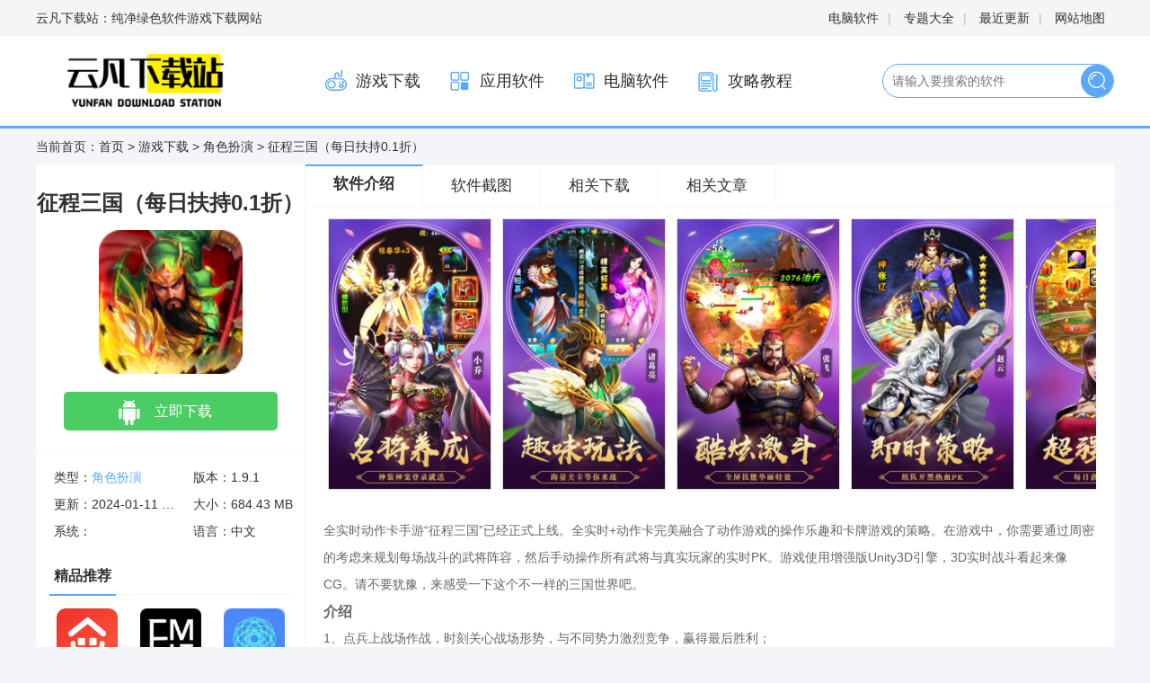

--- FILE ---
content_type: text/html
request_url: https://www.qcffm.com/game/juese/4879.html
body_size: 7962
content:
<!DOCTYPE html>
<html>

<head>
    <meta http-equiv="Content-Type" content="text/html;charset=utf-8">
     <title>征程三国活动介绍_征程三国（每日扶持0.1折）-云凡下载站</title>
<meta name="keywords" content="征程三国（每日扶持0.1折）,统领这些三国时代的英杰,为你征战天下；" />
<meta name="description" content="杀伐四方、制霸三国，全即时动作卡牌手游《征程三国》现已正式上线，全即时+动作卡牌完美融入了动作游戏的操作快感与卡牌游戏的策略性，在游戏中，你需要通过深思熟虑来规划每场战斗的武将阵容，之后手动操作上阵的 ...资源均来自官网，请放心下载。" />
    <meta http-equiv="Content-Type" content="text/html; charset=utf-8"/>
    <meta http-equiv="Cache-Control" content="no-transform"/>
    <meta name="mobile-agent" content="format=html5;url=https://m.qcffm.com/game/juese/4879.html">
    <meta name="mobile-agent" content="format=xhtml;url=https://m.qcffm.com/game/juese/4879.html">
    <link type="text/css" rel="stylesheet" href="/skin/zhann/css/downv2.min.css"/>
    <link type="text/css" rel="stylesheet" href="/skin/zhann/css/xzz_tongy.css">
    <link type="text/css" rel="stylesheet" href="/skin/zhann/css/pinglun.css">
    <script src="/skin/zhann/js/html5media.min.js"></script>
	<link rel="Shortcut Icon" type="image/x-icon" href="https://www.qcffm.comhttps://img1.qcffm.com/images/855332e6f49698bd27a9fea074f31255_c_100_100.png" />
    <script src="/skin/zhann/js/tz.js"></script>
<script type="text/javascript">uaredirect("https://m.qcffm.com/game/juese/4879.html");</script>
</head>

<body>

<div id="topNavC">
    <div class="w1200"><strong>云凡下载站：纯净绿色软件游戏下载网站</strong>
        <p>
            <a href="/dn/" target="_blank">电脑软件</a>|
            <a href="/zt/" target="_blank">专题大全</a>|
            <a href="/update/" target="_blank">最近更新</a>|
            <a href="/map.html" target="_blank">网站地图</a>
        </p>
    </div>
</div>

<div id="header">
    <div class="w1200">
        <h1>
            <a href="/" id="logo"><img src="/skin/zhann/picture/logo.png" alt="云凡下载站"></a>
        </h1>
        <div class="header_r">
            <ul class="mainNav">
			  
			 	
                <li><a href="/game/"><i class="n_ico1"></i>游戏下载</a></li>
                    
			 	
                <li><a href="/yy/"><i class="n_ico2"></i>应用软件</a></li>
                    
			 	
                <li><a href="/dn/"><i class="n_ico3"></i>电脑软件</a></li>
                    
			 	
                <li><a href="/wen/"><i class="n_ico4"></i>攻略教程</a></li>
                               </ul>
            <div id="search">
                <form action="/e/search/index.php" method="post" target="_blank" class="search-form">
		            <input type="hidden" name="show" value="title">
                    <input type="text" name="keyboard" class="search-form-input"  placeholder="请输入要搜索的软件" autocomplete="off">
                    <input type="submit" class="search-form-submit" value="搜索">
                </form>
            </div>
        </div>
    </div>
</div>

<div class="mainBody w1200 clearfix">
    <div class="fnav">
        当前首页：<a href="/">首页</a>&nbsp;>&nbsp;<a href="/game/">游戏下载</a>&nbsp;>&nbsp;<a href="/game/juese/">角色扮演</a> > 征程三国（每日扶持0.1折） </div>

    <div id="dinfo" off="0">
        <h1>征程三国（每日扶持0.1折）</h1>
        <div class="ico">
            <img src="https://img1.qcffm.com/images/855332e6f49698bd27a9fea074f31255_c_100_100.png" alt="征程三国（每日扶持0.1折）"/>
        </div>
        <ul id="dbtns">

                      <li class='az'><a href='/url.php?url=aHR0cHM6Ly90dC5hcHB4aWF6YWl3YW5nLmNuL2FuZHJvaWQvOTQyMjMzXzIz'>立即下载</a></li>

        </ul>
        <p class="base"><i class="l">类型：<a href="/game/juese/">角色扮演</a></i><i>版本：1.9.1</i><i
                class="l">更新：2024-01-11 02:03:02</i><i>大小：684.43 MB</i><i
                class="l">系统：</i><i>语言：中文</i></p>
        <div class="jprec mb">
            <div class="column">
                <h4>精品推荐</h4>
            </div>
            <ul class="app-ul is_hide">
			<li>
                    <a href="/yy/liaotian/4950.html" title="京东万家" target="_blank">
                        <img src="https://img1.qcffm.com/images/64ce490acac0639845290b28b2b8ed64_c_100_100.png"/><span>京东万家</span></a>
                </li>  <li>
                    <a href="/yy/liaotian/4949.html" title="云上钢琴" target="_blank">
                        <img src="https://img1.qcffm.com/images/76c597a7bb8d536ea6263b6204a488f1_c_100_100.jpg"/><span>云上钢琴</span></a>
                </li>  <li>
                    <a href="/yy/bofang/4948.html" title="全能录屏宝最新版" target="_blank">
                        <img src="https://img1.qcffm.com/images/e870ba63695ad7255fe392301ada3fef_c_100_100.jpg"/><span>全能录屏宝最新版</span></a>
                </li>  <li>
                    <a href="/yy/liaotian/4947.html" title="薪人薪事" target="_blank">
                        <img src="https://img1.qcffm.com/images/53c2d0e1eb0290a377184c18cccf8bca_c_100_100.png"/><span>薪人薪事</span></a>
                </li>  <li>
                    <a href="/yy/app/4946.html" title="Xhorse最新版" target="_blank">
                        <img src="https://img1.qcffm.com/images/a664cac3d1f00304e7d865450c5fccc1_c_100_100.png"/><span>Xhorse最新版</span></a>
                </li>  <li>
                    <a href="/game/juese/4945.html" title="海岛争霸" target="_blank">
                        <img src="https://img1.qcffm.com/images/26da7ee4dcd0ee2ebbfe12706557cf61_c_100_100.png"/><span>海岛争霸</span></a>
                </li>  <li>
                    <a href="/game/juese/4944.html" title="口袋建造塔防" target="_blank">
                        <img src="https://img1.qcffm.com/images/527d2184c937c707ae4128e1009b1fc3_c_100_100.jpg"/><span>口袋建造塔防</span></a>
                </li>  <li>
                    <a href="/game/juese/4943.html" title="火柴人的华丽作死最新版" target="_blank">
                        <img src="https://img1.qcffm.com/images/147d27b76239d1cf734753882a06c4dd_c_100_100.jpg"/><span>火柴人的华丽作死最新版</span></a>
                </li>  <li>
                    <a href="/game/juese/4942.html" title="换装公主日记免广告2023最新版" target="_blank">
                        <img src="https://img1.qcffm.com/images/eab0324ff1c20d9cc27f213d1ce49ae0_c_100_100.jpg"/><span>换装公主日记免广告2023最新版</span></a>
                </li>    
				
				</ul>
        </div>
        <div class="rank-list">
    <div class="column">
        <h4>排行榜</h4>
    </div>
    <div class="ph_ph">
	<div class="ph_row ph_on">
            <div class="orgNum">1</div>
            <div class="ph_cx">
                <div class="cc_xx">
                    <a href="/yy/gou/1992.html" class="ph_name">SUEZ(苏易士跨境电商)官方版安卓</a>
                    <div class="ph_nc"></div>
                </div>
                <div class="yin_ni">
                    <a href="/yy/gou/1992.html" class="yiyi_img">
                        <img src="/d/file/p/2023-08-14/a1pp2705.jpg">
                    </a>
                    <div class="yin_yyou">
                        <a href="/yy/gou/1992.html" class="yin_mmz"> <strong>SUEZ(苏易士跨境电商)官方版安卓</strong></a>
                        <em class="lstar6"></em>
                        <div class="jsby">网购理财</div>
                    </div>
                </div>
            </div>
        </div><div class="ph_row ph_on">
            <div class="orgNum">2</div>
            <div class="ph_cx">
                <div class="cc_xx">
                    <a href="/yy/liaotian/1845.html" class="ph_name">手机qq谷歌play版</a>
                    <div class="ph_nc"></div>
                </div>
                <div class="yin_ni">
                    <a href="/yy/liaotian/1845.html" class="yiyi_img">
                        <img src="/d/file/p/2023-08-14/app2790.jpg">
                    </a>
                    <div class="yin_yyou">
                        <a href="/yy/liaotian/1845.html" class="yin_mmz"> <strong>手机qq谷歌play版</strong></a>
                        <em class="lstar6"></em>
                        <div class="jsby">社交聊天</div>
                    </div>
                </div>
            </div>
        </div><div class="ph_row ph_on">
            <div class="orgNum">3</div>
            <div class="ph_cx">
                <div class="cc_xx">
                    <a href="/game/juese/623.html" class="ph_name">东方幻梦廻录汉化无限金币</a>
                    <div class="ph_nc"></div>
                </div>
                <div class="yin_ni">
                    <a href="/game/juese/623.html" class="yiyi_img">
                        <img src="/d/file/p/2023-08-14/a1b5726.jpg">
                    </a>
                    <div class="yin_yyou">
                        <a href="/game/juese/623.html" class="yin_mmz"> <strong>东方幻梦廻录汉化无限金币</strong></a>
                        <em class="lstar6"></em>
                        <div class="jsby">角色扮演</div>
                    </div>
                </div>
            </div>
        </div><div class="ph_row ph_on">
            <div class="orgNum">4</div>
            <div class="ph_cx">
                <div class="cc_xx">
                    <a href="/dn/yy/2034.html" class="ph_name">360浏览器免安装版</a>
                    <div class="ph_nc"></div>
                </div>
                <div class="yin_ni">
                    <a href="/dn/yy/2034.html" class="yiyi_img">
                        <img src="/d/file/p/2023-09-26/rj25932.jpg">
                    </a>
                    <div class="yin_yyou">
                        <a href="/dn/yy/2034.html" class="yin_mmz"> <strong>360浏览器免安装版</strong></a>
                        <em class="lstar6"></em>
                        <div class="jsby">应用软件</div>
                    </div>
                </div>
            </div>
        </div><div class="ph_row ph_on">
            <div class="orgNum">5</div>
            <div class="ph_cx">
                <div class="cc_xx">
                    <a href="/dn/yy/1995.html" class="ph_name">MKVToolNix GUI绿色免安装版32位&#43;64位</a>
                    <div class="ph_nc"></div>
                </div>
                <div class="yin_ni">
                    <a href="/dn/yy/1995.html" class="yiyi_img">
                        <img src="/d/file/p/2023-09-01/r2j4117.jpg">
                    </a>
                    <div class="yin_yyou">
                        <a href="/dn/yy/1995.html" class="yin_mmz"> <strong>MKVToolNix GUI绿色免安装版32位&#43;64位</strong></a>
                        <em class="lstar6"></em>
                        <div class="jsby">应用软件</div>
                    </div>
                </div>
            </div>
        </div>  




    </div>

</div>
        <div class="rank-list mt20">
            <div class="column">
                <h4>推荐合集</h4>
            </div>
			<div class="heji_yi">
                <a href="/zt/wzry/" class="hhjj">
                    <img src="/d/file/zt/231017165412.jpg" alt="王者荣耀国际版 王者荣耀国际服下载">
                </a>
                <a href="/zt/wzry/" class="hhjj_tt">王者荣耀国际版 王者荣耀国际服下载</a>
            </div>
<div class="heji_yi">
                <a href="/zt/dszb/" class="hhjj">
                    <img src="/d/file/zt/230927164802.jpg" alt="什么软件可以看电视直播">
                </a>
                <a href="/zt/dszb/" class="hhjj_tt">什么软件可以看电视直播</a>
            </div>
        </div> 
    </div>
    <div id="dcont">
        <div class="tabHd" style="height: 60px">
            <ul>
                <li class="cur"><a href="#introWrap">软件介绍</a></li>
                <li><a href="#focus_jt">软件截图</a></li>
                <li><a href="#xgxz">相关下载</a></li>
                <li><a href="#xgwz">相关文章</a></li>
            </ul>
        </div>
        <div id="picShow">
            <div id="focus_jt">
                <ul>
				<li><img src="https://img1.qcffm.com/images/3f2cf79a5583539b523bc205d076f53f.jpg" alt="征程三国（每日扶持0.1折）"></li>
<li><img src="https://img1.qcffm.com/images/5b30371adf7f9b225c354686aba96a15.jpg" alt="征程三国（每日扶持0.1折）"></li>
<li><img src="https://img1.qcffm.com/images/9b92fd8e407317f2c0e438235ed5ab82.jpg" alt="征程三国（每日扶持0.1折）"></li>
<li><img src="https://img1.qcffm.com/images/24b7a8c32184dfae536a74a63f11cbf0.jpg" alt="征程三国（每日扶持0.1折）"></li>
<li><img src="https://img1.qcffm.com/images/6795c123bcc74c239c10dccc52653088.jpg" alt="征程三国（每日扶持0.1折）"></li>
 				
           

 </ul>
            </div>
        </div>
        <div id="introWrap" class="mb">
            <div class="intro-txt">
    <p>全实时动作卡手游“征程三国”已经正式上线。全实时+动作卡完美融合了动作游戏的操作乐趣和卡牌游戏的策略。在游戏中，你需要通过周密的考虑来规划每场战斗的武将阵容，然后手动操作所有武将与真实玩家的实时PK。游戏使用增强版Unity3D引擎，3D实时战斗看起来像CG。请不要犹豫，来感受一下这个不一样的三国世界吧。</p><h3>介绍</h3><p>1、点兵上战场作战，时刻关心战场形势，与不同势力激烈竞争，赢得最后胜利；</p><p>2、大量英雄角色等你收集，无限PK刷怪玩法，升级超强实力充能；</p><p>3、与不同敌人激烈竞争，超级豪华的处置能力，战场形势瞬息万变，等你来挑战。</p><h3>游戏福利</h3><p>后缀说明:在APP包里可以收到安百里和极品S神*小乔的招募令。</p><p>1.上线即送至尊VIP4，4万金元宝，1000实体福利(邮件领取)。等级达到10级，送金币* 1000万元(邮件中使用)，首次充能获得3天任意金额奖励，每天还能获得超级炫酷的VIP特权和福利，第一个快速启动的人率先获得！</p><p>2、顺利招募SSS稀有无双大神就要到手了！</p><p>3、开幕式送S神——小乔和万能片段，感受从小萝莉到于杰的世界之美！</p><p>4、独家开通平台送888W金币，拜财神招元宝，盈利，让你成为无金土豪！</p><p>5.每天登录，送免费VIP体验卡，S+武将蔡文姬/专属魔法战士，还有顶级红级宠物。白嫖的战斗力正在飙升！</p><p>6、新服务升级到元宝李浩级别，百万金币，最优秀的魔法战士将免费领取。这是一个有灵魂的三国时代，一个有兄弟的战场！</p> <h3>游戏功能</h3> <p>1.玩家可以自由搭配英雄组合，打造最强阵容；实时对抗遇上3D画质，让你的智慧和手速不断比拼。</p><p>2.每天签到有奖励，超值金币马不停蹄送。</p><p>3，经典游戏，排兵布阵。进行不同的社交活动，与其他君主结盟。</p><p>4.战力的数值不再是胜利的唯一标准。如何制定策略，升级地图的飞行体验，更新很多玩法？为什么不去争取新的征程？</p> <h3>边肖评论</h3> <p>1、多人在线竞技对战，全新3D渲染动画特效震撼你的眼睛！高度还原三国真实战场！海量武将等你来收集培养，和他们一起称霸三国！主宰世界。</p><p>2、恢弘大气，丰富的活动和玩法，为你提供大量的三国背景人物。创造多种独特的成长路径，可以在游戏中自由打怪兽，争夺世界，创造自己的力量，炫酷的装备道具加持，提升自己的军团力量，在三国争霸。</p><p>3.可以化身为三国名将。游戏具备3D游戏品质，副本任务丰富，传承国战互动经典理念，符合手机用户操作习惯。它是今年最火的手机游戏，游戏人物漂亮，技能炫酷。战斗吧，选择你喜欢的角色加入队伍。</p>   	
            </div>
        </div>
        <div id="xgxz" class="mb">
            <p class="introTit">征程三国（每日扶持0.1折）相关下载</p>
            <ul class="is_hide">
						
<li>
                    <a href="/game/juese/623.html" class="seem" target="_blank">查看详情</a>
                    <a href="/game/juese/623.html" target="_blank">东方幻梦廻录汉化无限金币</a>
                    <span class="mstar4"></span>
                    <i></i><i>中文</i>
                    <i><font color="red">2024-01-11</font></i>
                </li>  			
<li>
                    <a href="/game/juese/1258.html" class="seem" target="_blank">查看详情</a>
                    <a href="/game/juese/1258.html" target="_blank">咒术回战幻影游行免费版</a>
                    <span class="mstar4"></span>
                    <i></i><i>中文</i>
                    <i><font color="red">2024-01-11</font></i>
                </li>  			
<li>
                    <a href="/game/juese/967.html" class="seem" target="_blank">查看详情</a>
                    <a href="/game/juese/967.html" target="_blank">起源幻想九游版</a>
                    <span class="mstar4"></span>
                    <i></i><i>中文</i>
                    <i><font color="red">2024-01-11</font></i>
                </li>           


				</ul>
        </div>
        <div class="mb">
            
        </div>

        <!--xgsp end-->
        <div id="xgwz" class="mb">
            <p class="introTit">相关文章</p>
            <ul class="txt-ul is_hide">
			<li><a href="/wen/jc/1402.html" target="_blank"> 360浏览器兼容模式是灰色的 360浏</a></li>        
<li><a href="/wen/gl/1467.html" target="_blank"> 王者荣耀S34什么时候结束</a></li>        
<li><a href="/wen/gl/941.html" target="_blank"> 无畏契约怎么发送伤害数据 无畏契</a></li>        
<li><a href="/wen/jc/1397.html" target="_blank"> 360浏览器兼容模式灰色无法勾选怎</a></li>        
<li><a href="/wen/jc/955.html" target="_blank"> vim怎么不保存退出</a></li>        
<li><a href="/wen/gl/4789.html" target="_blank"> dnf金币怎么变现_地下城金币在哪买</a></li>        
<li><a href="/wen/gl/4808.html" target="_blank"> 阴阳师萌新怎么刷御魂_阴阳师怎么</a></li>        
<li><a href="/wen/gl/5020.html" target="_blank"> 《暗黑破坏神4》瓦西里的祷告效率</a></li>        
<li><a href="/wen/gl/4773.html" target="_blank"> 剑灵怎么出洪门修炼场_剑灵洪门崛</a></li>        
<li><a href="/wen/gl/4767.html" target="_blank"> 口袋妖怪日月，好坏星什么性格好_口</a></li>        
 
    </ul>
        </div>
      
 
</div></div></div>


<script>(function(){
    var canonicalURL, curProtocol;
    //Get the  tag
    var x=document.getElementsByTagName("link");
    //Find the last canonical URL
    if(x.length > 0){
        for (i=0;i<x.length;i++){
            if(x[i].rel.toLowerCase() == 'canonical' && x[i].href){
                canonicalURL=x[i].href;
            }
        }
    }
    //Get protocol
    if (!canonicalURL){
        curProtocol = window.location.protocol.split(':')[0];
    }
    else{
        curProtocol = canonicalURL.split(':')[0];
    }
    //Get current URL if the canonical URL does not exist
    if (!canonicalURL) canonicalURL = window.location.href;
    //Assign script content. Replace current URL with the canonical URL
    !function(){var e=/([http|https]://[a-zA-Z0-9_.]+.baidu.com)/gi,r=canonicalURL,t=document.referrer;if(!e.test(r)){var n=(String(curProtocol).toLowerCase() === 'https')?"https://sp0.baidu.com/9_Q4simg2RQJ8t7jm9iCKT-xh_/s.gif":"//api.share.baidu.com/s.gif";t?(n+="?r="+encodeURIComponent(document.referrer),r&&(n+="&l="+r)):r&&(n+="?l="+r);var i=new Image;i.src=n}}(window);})();
</script><script>window._bd_share_config={"common":{"bdSnsKey":{},"bdText":"","bdMini":"2","bdMiniList":false,"bdPic":"","bdStyle":"0","bdSize":"16"},"slide":{"type":"slide","bdImg":"4","bdPos":"left","bdTop":"160.5"},"image":{"viewList":["qzone","tsina","tqq","renren","weixin"],"viewText":"分享到：","viewSize":"16"},"selectShare":{"bdContainerClass":null,"bdSelectMiniList":["qzone","tsina","tqq","renren","weixin"]}};with(document)0[(getElementsByTagName('head')[0]||body).appendChild(createElement('script')).src='http://bdimg.share.baidu.com/static/api/js/share.js?v=89860593.js?cdnversion='+~(-new Date()/36e5)];</script><ul id="foot">
    <li>Copyright &copy;2010-<span class="endYear"><script>document.write((new Date()).getFullYear())</script></span> 云凡下载站(qcffm.com)</li>
	<li><a href="/sm.html" target="_blank" rel="nofollow">站长联系&ensp;&ensp;/&ensp;&ensp;免责声明 </a>/ 
     <a href="/sitemap.xml" target="_blank">网站地图</a> / <a href="http://beian.miit.gov.cn/" target="_blank" rel="nofollow">桂ICP备2023006509号-1</a> <!-- 百度统计 --> 
<div style="display:none;">
<script>
var _hmt = _hmt || [];
(function() {
  var hm = document.createElement("script");
  hm.src = "https://hm.baidu.com/hm.js?bb5e05f5fc0c5e2ddf5775020008e98d";
  var s = document.getElementsByTagName("script")[0]; 
  s.parentNode.insertBefore(hm, s);
})();
</script>
</div>
</li> 
    <li><p>本站所有来自互联网，版权归原著所有。如有侵权，敬请来信告知我们将及时撤销。</p>
		<p>健康游戏提示：抵制不良游戏，拒绝盗版游戏，注意自我保护，谨防受骗上当，适度游戏益脑，沉迷游戏伤身，合理安排时间，享受健康生活</p></li>
</ul>
<div style="display:none;"><script src="/e/public/ViewClick/?classid=8&id=4879&addclick=1"></script></div>
<script>
    $('.i_soft_top>div').mouseenter(function(){
        $(this).addClass('i_on').siblings().removeClass('i_on');
        var my_index=$(this).index();
        $('.i_ha_y').eq(my_index).show().siblings('.i_ha_y').hide();
    })

    $('#yuyue').click(function () {
        $('.box_hide').show();
    })
    $('.yAlert_c,.yAlert_br').click(function () {
        $('.box_hide').hide();
    })
</script>
</body>

</html>